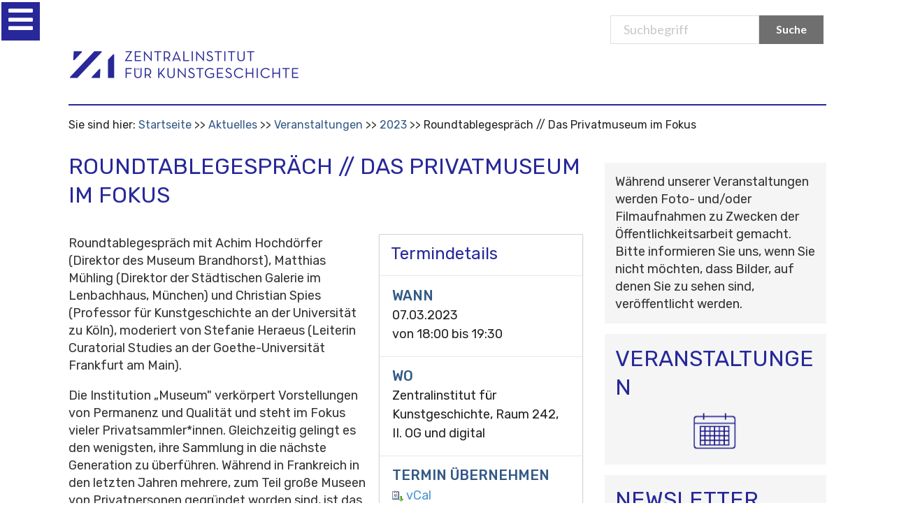

--- FILE ---
content_type: text/css;charset=utf-8
request_url: https://www.zikg.eu/portal_css/Sunburst%20Theme/resourcelistingviews.resourcesstyle-cachekey-0c934d3d90a30a4b51cd3868c8ab07c7.css
body_size: 180
content:

/* - ++resource++listingviews.resources/style.css - */
@media screen {
/* https://www.zikg.eu/portal_css/++resource++listingviews.resources/style.css?original=1 */
#content .listingviews {
margin-top: 1em;
}
#content .listingviews ul {
list-style-type: none;
margin-left: 0;
}

}

